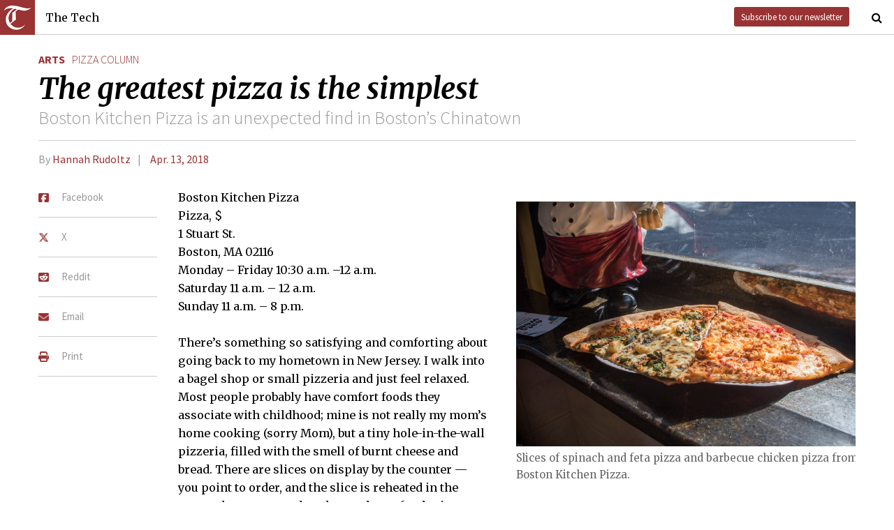

--- FILE ---
content_type: text/html; charset=utf-8
request_url: https://thetech.com/2018/04/13/boston-kitchen-restaurant-review
body_size: 5578
content:
<!DOCTYPE html>
<html lang="en">
  <head>
    
    <meta charset="utf-8">
    <meta http-equiv="X-UA-Compatible" content="IE=Edge,chrome=1">
    <meta name="viewport" content="width=device-width, initial-scale=1.0">

      <meta content='oB452VQ7ZDCRgpTXhrkzty9p-kg2EnnLbIRes8Z2f-8' name='google-site-verification'>
<meta content='#&lt;Author:0x00007f1ad0408750&gt;' name='author'>
<meta content='To feel at home in Boston as a New Jersey transplant, I found unexpected cheap slice near Chinatown.' name='description'>
<link href='https://thetech.com/2018/04/13/boston-kitchen-restaurant-review' rel='canonical'>
<meta content='summary_large_image' name='twitter:card'>
<meta content='https://s3.amazonaws.com/thetech-production/images/web_photos/web/8548_VHU_4894.jpg?1523584573' name='twitter:image:src'>
<meta content='@thetech' name='twitter:site'>
<meta content='The greatest pizza is the simplest | The Tech' name='twitter:title'>
<meta content='To feel at home in Boston as a New Jersey transplant, I found unexpected cheap slice near Chinatown.' name='twitter:description'>
<meta content='' name='twitter:creator'>
<meta content='1677870174' property='fb:admins'>
<meta content='https://thetech.com/2018/04/13/boston-kitchen-restaurant-review' property='og:url'>
<meta content='article' property='og:type'>
<meta content='https://s3.amazonaws.com/thetech-production/images/web_photos/web/8548_VHU_4894.jpg?1523584573' property='og:image'>
<meta content='The Tech' property='og:site_name'>
<meta content='The greatest pizza is the simplest | The Tech' property='og:title'>
<meta content='To feel at home in Boston as a New Jersey transplant, I found unexpected cheap slice near Chinatown.' property='og:description'>
<meta content='https://www.facebook.com/themittech' property='article:publisher'>


    <title>The greatest pizza is the simplest | The Tech</title>
    <meta name="csrf-param" content="authenticity_token" />
<meta name="csrf-token" content="5tcEdH+3Zj/IKcS74dg7I30ZxMOJvybawmIDkOZcagzNDMgZjOnEfHRtLKzKRsz5zJM99R0k9GKXdQ3bAHIqyw==" />

    <!-- Le HTML5 shim, for IE6-8 support of HTML elements -->
    <!--[if lt IE 9]>
      <script src="//cdnjs.cloudflare.com/ajax/libs/html5shiv/3.6.1/html5shiv.js" type="text/javascript"></script>
    <![endif]-->

    <link rel="stylesheet" media="all" href="/assets/frontend-6b3cab4a1c80dab7844bed1ec6f78dbf09c98604db85d2e6f90f623c0bbb4268.css" />
    <link rel="stylesheet" media="all" href="https://fonts.googleapis.com/css?family=Source+Sans+Pro:300,400,700|Merriweather:400,400italic,700,700italic,300italic,300.css" />

    <link rel="apple-touch-icon-precomposed" type="image/png" href="/assets/apple-touch-icon-144x144-precomposed-f5878d48539a2789ee3cc43d1c0f2e3b9fc40c143c87b9b60a558319c1f332c7.png" sizes="144x144" />
    <link rel="apple-touch-icon-precomposed" type="image/png" href="/assets/apple-touch-icon-114x114-precomposed-7d947298d1bddab30a671a075637c99a7add20089e752bde0fccd209e0f3d875.png" sizes="114x114" />
    <link rel="apple-touch-icon-precomposed" type="image/png" href="/assets/apple-touch-icon-72x72-precomposed-2f981f99b6ebd29fca76624f7313001cd660de94ae14abaa28a1b9d15512bbb4.png" sizes="72x72" />
    <link rel="apple-touch-icon-precomposed" type="image/png" href="/assets/apple-touch-icon-precomposed-6601a48ee61e7503396a1c2b5bbc044fc979504b1a0f0ac8b78ca074db6b4846.png" />
    <link rel="shortcut icon" type="image/x-icon" href="/assets/favicon-f42b9ca1fbe3eeec567ebfc42a5d0e4afda2bde18d625234d6ea6ffa694b35d9.ico" />
  </head>
  <body class="frontend_article">

    
      <nav class="navbar ">
  <a class="navbar-menu" href="">
    <img alt="The Tech" class="navbar-logo" src="/assets/logo-edbf50e7afc668307f5a85b80743bedf24fe92e213cee81d8099b3afb828ca8b.png" />
    <span></span>
    <span></span>
    <span></span>
  </a>
  <a class="navbar-title" href="/">The Tech</a>
  <a class="navbar-feedback" href="https://mailchi.mp/0cdaae5d2937/the-tech-newletter-sub" target="_blank">Subscribe to our newsletter</a>
  <a class="navbar-feedback-alt" href="https://mailchi.mp/0cdaae5d2937/the-tech-newletter-sub" target="_blank">Newsletter</a>
    <a class="article-title hidden" href="">The greatest pizza is the simplest</a>
  <a class="navbar-search-icon" href=""><i class="fa fa-search"></i></a>
  <form name="search" action="/search" accept-charset="UTF-8" method="get"><input name="utf8" type="hidden" value="&#x2713;" />
    <input name="query" class="navbar-search" type="text" placeholder="Search" value=""></input>
</form>  <a class="navbar-search-icon navbar-search-close-icon"><i class="fa fa-close"></i></a>
</nav>

    <nav class="sidenav">
  <ul>
    <li><a href="/">Home</a></li>
    <li><a href="/news">News</a></li>
    <li><a href="/opinion">Opinion</a></li>
    <li><a href="/arts">Arts</a></li>
    <li><a href="/sports">Sports</a></li>
    <li><a href="/campus-life">Campus Life</a></li>
    <li><a href="/science">Science</a></li>
    <li class="separator"></li>
    <li><a href="/about">About Us</a></li>
    <li><a href="/issues">Past Issues</a></li>
    <li><a href="/photos">Photos</a></li>
    <li><a href="/about/index#policies">Policies</a></li>
    <li><a href="/ads">Advertising</a></li>
    <li><a href="/about/sponsors">Sponsors</a></li>
    <li><a href="/about/donate">Donate</a></li>
    <li><a href="/about/staff">Our Staff</a></li>
    <li><a href="/about/join">Join The Tech</a></li>
    <li class="separator"></li>
    <li><a href="/about/contact">Contact Us</a></li>
    <li><a href="//www.facebook.com/themittech">Facebook</a></li>
    <li><a href="//www.twitter.com/thetech">Twitter</a></li>
  </ul>
</nav>

    <main class="container">
      <article class='article' data-allow-ads='true'>
<div class='article-sections'>
<a class="section" href="/arts">Arts</a>
<a class="primary-tag" href="/tags/pizza-column">pizza column</a>
</div>
<h1 class='headline'>The greatest pizza is the simplest</h1>
<h2 class='subhead'>Boston Kitchen Pizza is an unexpected find in Boston’s Chinatown</h2>
<h4 class='article-meta'>
<span class='byline'>By <a class="author" href="/authors/hannah-rudoltz">Hannah Rudoltz</a></span>
<span class='timestamp'>
<a href="/issues/138/9">Apr. 13, 2018</a>
</span>
</h4>
<ul class='article-social'>
<li class='article-social-fb'>
<a href='//www.facebook.com/sharer/sharer.php?u=https://thetech.com/2018/04/13/boston-kitchen-restaurant-review' target='_blank'>
<img alt="Facebook" class="social-icon" src="/assets/square-facebook-ba14533b565bc07439ed06d9eaa668824fbae50082c24a107b7b2a0bcd674412.png" />
<span>Facebook</span>
</a>
</li>
<li class='article-social-tw'>
<a href='//www.twitter.com/intent/tweet?url=https://thetech.com/2018/04/13/boston-kitchen-restaurant-review&amp;text=The+greatest+pizza+is+the+simplest' target='_blank'>
<img alt="X/Twitter" class="social-icon" src="/assets/x-twitter-4ede3cc021bacdac2206217291dd1dac9f09ff3e64df9e1fbd9c3705ecd15eab.png" />
<span>X</span>
</a>
</li>
<li class='article-social-rd'>
<a href='//www.reddit.com/submit?url=https://thetech.com/2018/04/13/boston-kitchen-restaurant-review' target='_blank'>
<img alt="Reddit" class="social-icon" src="/assets/square-reddit-c1b37b94a82bf9084537e3e3a21b11e5b5fa3ccf1d4e133d696f9109e7647984.png" />
<span>Reddit</span>
</a>
</li>
<li class='article-social-ev'>
<a href='mailto:?subject=The greatest pizza is the simplest&amp;body=Check out this article on The Tech.%0D%0Ahttps://thetech.com/2018/04/13/boston-kitchen-restaurant-review'>
<img alt="Email" class="social-icon" src="/assets/envelope-66fe6b8804231bbe47da1d280d4dd7793a7ac4fd4893d2f8d44bbf82dfd15b8a.png" />
<span>Email</span>
</a>
</li>
<li class='article-social-pt'>
<a href='javascript:window.print()'>
<img alt="Print" class="social-icon" src="/assets/print-c64b1b32081003b245cb24db06c1592941dedab322da7cca1a30753c00459df4.png" />
<span>Print</span>
</a>
</li>
<img alt='' class='ad-piece-left' data-ads='piece_sidebar' src=''>
<img alt='' class='ad-piece-left' data-ads='piece_sidebar' src=''>
<img alt='' class='ad-piece-left' data-ads='piece_sidebar' src=''>
</ul>
<div class='slideshow'>
<figure class='article-img'>
<a href="/photos/8548"><img src="https://s3.amazonaws.com/thetech-production/images/web_photos/web/8548_VHU_4894.jpg?1523584573" alt="8548 vhu 4894" />
</a><figcaption>
<span class='caption'>Slices of spinach and feta pizza and barbecue chicken pizza from Boston Kitchen Pizza.</span>
<br>
</figcaption>
</figure>
</div>
<p>Boston Kitchen Pizza<br>Pizza, $<br>1 Stuart St.<br>Boston, MA 02116<br>Monday – Friday 10:30 a.m. –12 a.m.<br>Saturday 11 a.m. – 12 a.m.<br>Sunday 11 a.m. – 8 p.m.</p>
<p>There’s something so satisfying and comforting about going back to my hometown in New Jersey. I walk into a bagel shop or small pizzeria and just feel relaxed. Most people probably have comfort foods they associate with childhood; mine is not really my mom’s home cooking (sorry Mom), but a tiny hole-in-the-wall pizzeria, filled with the smell of burnt cheese and bread. There are slices on display by the counter — you point to order, and the slice is reheated in the oven to become somehow better than a fresh pizza.</p>
<p>While I’ve had the most trouble finding a real bagel shop outside of the New York area, I’ve also had trouble finding the pizza of my childhood: no pretension and lots of grease. I’ve talked in a previous column about how much I love Area Four’s pizza, but sometimes I’m not in such a fancy mood. I just want my comfort food.</p>
<p>Enter Boston Kitchen Pizza. I first discovered this place on the edge of Chinatown after a concert at the Royale nearby. One might not expect to find one of my favorite pizzas in Boston in Chinatown, but the vibe at Boston Kitchen Pizza is the closest I can find to home. I walk in, and on the right are refrigerator cases with sodas; the menu offerings include pizza, pasta, subs, salads, and falafel. There are napkin dispensers and parmesan, red pepper flake, and oregano shakers on the tables. Behind the counter are pre-made pies with various toppings, and you can just get a slice! Just one slice! Imagine that. It’s the perfect walking food as you explore Chinatown in search of boba or egg tarts, or Downtown Crossing in search of those perfect new shoes from DSW.</p>
<p>Like a lot of smaller pizzerias back home, Boston Kitchen Pizza gives you a great value for your money. For $3.70 each, Vivian and I got truly huge slices of pizza with toppings (spinach and garlic for me, barbeque chicken for Vivian). I ate just one slice and felt like it was a full meal, but even if I had wanted two slices we <em>still </em>would have had a $7.40 lunch in the center of Boston.</p>
<p>The pizza is almost exactly what I’m looking for. My only real qualm is the end crust, which didn’t have very much flavor. But that same crust held up really well in the center, bending enough to fold the slice but not so much that it was impossible to eat, which was impressive especially given the size of the slice. The crust was very thin but still had a bit of chew to it. I’m not sure what the cheese blend was, but there was the perfect amount of cheese. My spinach and garlic slice had full garlic cloves that weren’t quite cooked, but besides that, the flavors of the sauce, cheese, and crust came together to form something greater than the sum of their parts that I can’t really describe and don’t quite want to. This isn’t a slice of pizza that I really want to break down; I just want to enjoy it in its simplicity. More than any other food I’ve eaten in Boston, this slice made me feel at home here.</p>
<ul class='article-tags'>
<li>Tags</li>
<li>
<a class="actsastaggableon::tag" href="/tags/pizza-column">pizza column</a>
,
</li>
<li>
<a class="actsastaggableon::tag" href="/tags/boston-kitchen-pizza">boston kitchen pizza</a>
,
</li>
<li>
<a class="actsastaggableon::tag" href="/tags/restaurant">restaurant</a>
,
</li>
<li>
<a class="actsastaggableon::tag" href="/tags/review">review</a>

</li>
</ul>
</article>
<div id='disqus_thread'></div>
<script>
  var disqus_shortname = 'tt-sample';
  (function() {
      var dsq = document.createElement('script');
      dsq.type = 'text/javascript';
      dsq.async = true;
      dsq.src = '//' + disqus_shortname + '.disqus.com/embed.js';
      (document.getElementsByTagName('head')[0] || document.getElementsByTagName('body')[0]).appendChild(dsq);
  })();
</script>
<noscript>
Please enable JavaScript to view the
<a href='//disqus.com/?ref_noscript'>comments powered by Disqus.</a>
</noscript>

    </main>
    <footer>
  <div class="footer-content">
    <div class="footer-contact">
      <a href="/"><img alt="The Tech" class="footer-logo" src="/assets/footer-logo-3d10ecffc0e34dabb59ac1ab7cd6483ae6bf89d407881009fd1fab7907ef146d.png" /></a>
      <ul>
        <li>The Tech</li>
        <li>84 Massachusetts Ave, Suite 483</li>
        <li>Cambridge, MA 02139-4300</li>
        <li>617.253.1541</li>
      </ul>
    </div>
    <div class="footer-sections">
      <ul>
        <li><a href="/">Home</a></li>
        <li><a href="/news">News</a></li>
        <li><a href="/opinion">Opinion</a></li>
        <li><a href="/arts">Arts</a></li>
        <li><a href="/sports">Sports</a></li>
        <li><a href="/campus-life">Campus Life</a></li>
        <li><a href="/science">Science</a></li>
      </ul>
    </div>
    <div class="footer-static">
      <ul>
        <li><a href="/about">About Us</a></li>
        <li><a href="/issues">Past Issues</a></li>
        <li><a href="/about/index#policies">Policies</a></li>
        <li><a href="/ads">Advertising</a></li>
        <li><a href="/about/donate">Donate</a></li>
        <li><a href="/about/staff">Our Staff</a></li>
        <li><a href="/about/join">Join The Tech</a></li>
      </ul>
    </div>
    <div class="footer-social">
      <ul>
        <li><a href="/about/contact">Contact Us</a></li>
        <li><a href="//www.facebook.com/themittech">Facebook</a></li>
        <li><a href="//www.twitter.com/thetech">Twitter</a></li>
        <li>&nbsp;</li>
        <li>&nbsp;</li>
        <li>&nbsp;</li>
        <li>&copy; 2026 The Tech</li>
      </ul>
    </div>
  </div>
</footer>

    <script src="/assets/frontend-58ecf39f3aa367a4a930c76c4d271ee2b96054040ccb7d52f477ab1d6afb9093.js"></script>
    <script type="text/javascript"> var infolinks_pid = 3206162; var infolinks_wsid = 0; </script> <script type="text/javascript" src="//resources.infolinks.com/js/infolinks_main.js"></script>
    
    <script>
      (function(i,s,o,g,r,a,m){i['GoogleAnalyticsObject']=r;i[r]=i[r]||function(){
      (i[r].q=i[r].q||[]).push(arguments)},i[r].l=1*new Date();a=s.createElement(o),
      m=s.getElementsByTagName(o)[0];a.async=1;a.src=g;m.parentNode.insertBefore(a,m)
      })(window,document,'script','//www.google-analytics.com/analytics.js','ga');
      ga('create', 'UA-7382327-6', 'auto');
      ga('send', 'pageview');
    </script>
  </body>
</html>
